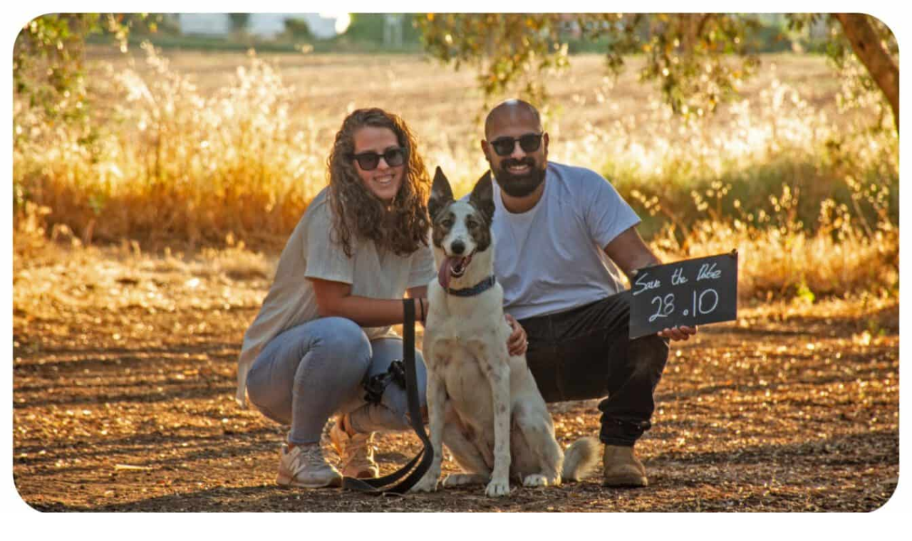

--- FILE ---
content_type: text/css
request_url: https://www.magiimolo.co.il/wp-content/uploads/elementor/css/post-10183.css?ver=1769209480
body_size: 368
content:
.elementor-kit-10183{--e-global-color-primary:#3A3A3A;--e-global-color-secondary:#5E5E5E;--e-global-color-text:#3F3F3F;--e-global-color-accent:#3F3F3F;--e-global-color-6c94d4dc:#808285;--e-global-color-6ac6ac53:#54595F;--e-global-color-2d37bbe2:#7A7A7A;--e-global-color-6755c2c3:#61CE70;--e-global-color-5b523a78:#4054B2;--e-global-color-140eb55a:#23A455;--e-global-color-1cd52532:#F01887;--e-global-color-1c6ef645:#3C3C3C;--e-global-typography-primary-font-weight:600;--e-global-typography-secondary-font-weight:400;--e-global-typography-text-font-weight:400;--e-global-typography-accent-font-weight:500;}.elementor-kit-10183 e-page-transition{background-color:#FFBC7D;}.elementor-section.elementor-section-boxed > .elementor-container{max-width:1140px;}.e-con{--container-max-width:1140px;}.elementor-widget:not(:last-child){margin-block-end:20px;}.elementor-element{--widgets-spacing:20px 20px;--widgets-spacing-row:20px;--widgets-spacing-column:20px;}{}h1.entry-title{display:var(--page-title-display);}@media(max-width:1024px){.elementor-section.elementor-section-boxed > .elementor-container{max-width:1024px;}.e-con{--container-max-width:1024px;}}@media(max-width:767px){.elementor-section.elementor-section-boxed > .elementor-container{max-width:767px;}.e-con{--container-max-width:767px;}}